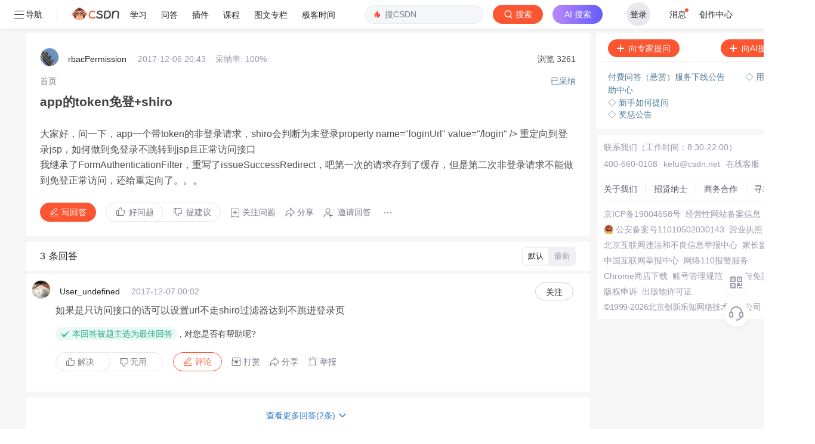

--- FILE ---
content_type: text/css
request_url: https://g.csdnimg.cn/user-accusation/1.0.1/user-accusation.css
body_size: 711
content:
#user-accusation{position:fixed;top:0;left:0;bottom:0;right:0;z-index:2000}#user-accusation h1,#user-accusation h2,#user-accusation ul{margin:0;padding:0}#user-accusation li{padding:0;margin:0;list-style:none}#user-accusation .accusation-back{position:absolute;top:0;left:0;width:100%;height:100%;background:rgba(0,0,0,.5);z-index:1}#user-accusation .accusation-area{width:512px;background:#fff;position:absolute;top:50%;left:50%;-webkit-transform:translate(-50%,-50%);transform:translate(-50%,-50%);z-index:2;padding:24px;-webkit-box-sizing:border-box;box-sizing:border-box}#user-accusation .accusation-area img.accusation-close{position:absolute;right:24px;top:16px;width:16px;height:16px;cursor:pointer}#user-accusation .accusation-area h1.accusation-title{color:#2e2e2e;font-size:18px;font-weight:600}#user-accusation .accusation-area h2.accusation-secondary-title{color:#555666;font-size:14px;font-weight:400;line-height:24px}#user-accusation .accusation-area div.accusation-type{margin-top:24px}#user-accusation .accusation-area div.accusation-type ul{margin-top:20px}#user-accusation .accusation-area div.accusation-type ul>li{display:inline-block;width:110px;height:32px;background:#f0f0f5;border-radius:2px;text-align:center;color:#777888;font-size:14px;line-height:32px;margin-bottom:8px;margin-right:8px;-webkit-user-select:none;-moz-user-select:none;-ms-user-select:none;user-select:none;cursor:pointer}#user-accusation .accusation-area div.accusation-type ul>li:nth-child(4n){margin-right:0}#user-accusation .accusation-area div.accusation-type ul .active{color:#222226;font-weight:600}#user-accusation .accusation-area div.accusation-reason{margin-top:16px}#user-accusation .accusation-area div.accusation-reason div.accusation-input{margin-top:16px;border:1px solid #e8e8ed;padding:0 8px;border-radius:2px;width:100%;height:96px;-webkit-box-sizing:border-box;box-sizing:border-box}#user-accusation .accusation-area div.accusation-reason div.accusation-input textarea{height:64px;width:100%;outline:0;border:none;resize:none;padding:0;margin-top:8px;font-size:14px;line-height:16px;color:#999aaa}#user-accusation .accusation-area div.accusation-reason div.accusation-input textarea:-moz-placeholder{color:#999aaa}#user-accusation .accusation-area div.accusation-reason div.accusation-input textarea::-moz-placeholder{color:#999aaa}#user-accusation .accusation-area div.accusation-reason div.accusation-input textarea:-ms-input-placeholder{color:#999aaa}#user-accusation .accusation-area div.accusation-reason div.accusation-input textarea::-webkit-input-placeholder{color:#999aaa}#user-accusation .accusation-area div.accusation-reason div.accusation-input>p{margin:0;text-align:right;font-size:12px;color:#ccccd8;line-height:12px}#user-accusation .accusation-area div.accusation-btn{margin-top:16px}#user-accusation .accusation-area div.accusation-btn button{outline:0;width:80px;height:32px;border:1px solid #fc5531;border-radius:20px;line-height:30px;text-align:center;-webkit-user-select:none;-moz-user-select:none;-ms-user-select:none;user-select:none;cursor:pointer}#user-accusation .accusation-area div.accusation-btn button:last-child{color:#fc5531;background:#fff;float:right;margin-right:16px}#user-accusation .accusation-area div.accusation-btn button:first-child{color:#fff;background:#fc5531;float:right}#user-accusation .clearfix:after{visibility:hidden;display:block;font-size:0;content:" ";clear:both;height:0}

--- FILE ---
content_type: application/javascript; charset=utf-8
request_url: https://g.csdnimg.cn/csdn-upload/2.0.1/csdn-upload.js
body_size: 6171
content:
!function(t,e){if("object"==typeof exports&&"object"==typeof module)module.exports=e();else if("function"==typeof define&&define.amd)define([],e);else{var r=e();for(var n in r)("object"==typeof exports?exports:t)[n]=r[n]}}(window,(function(){return function(t){var e={};function r(n){if(e[n])return e[n].exports;var o=e[n]={i:n,l:!1,exports:{}};return t[n].call(o.exports,o,o.exports,r),o.l=!0,o.exports}return r.m=t,r.c=e,r.d=function(t,e,n){r.o(t,e)||Object.defineProperty(t,e,{enumerable:!0,get:n})},r.r=function(t){"undefined"!=typeof Symbol&&Symbol.toStringTag&&Object.defineProperty(t,Symbol.toStringTag,{value:"Module"}),Object.defineProperty(t,"__esModule",{value:!0})},r.t=function(t,e){if(1&e&&(t=r(t)),8&e)return t;if(4&e&&"object"==typeof t&&t&&t.__esModule)return t;var n=Object.create(null);if(r.r(n),Object.defineProperty(n,"default",{enumerable:!0,value:t}),2&e&&"string"!=typeof t)for(var o in t)r.d(n,o,function(e){return t[e]}.bind(null,o));return n},r.n=function(t){var e=t&&t.__esModule?function(){return t.default}:function(){return t};return r.d(e,"a",e),e},r.o=function(t,e){return Object.prototype.hasOwnProperty.call(t,e)},r.p="",r(r.s=1)}([function(t,e,r){t.exports=function(t){"use strict";var e=["0","1","2","3","4","5","6","7","8","9","a","b","c","d","e","f"];function r(t,e){var r=t[0],n=t[1],o=t[2],a=t[3];n=((n+=((o=((o+=((a=((a+=((r=((r+=(n&o|~n&a)+e[0]-680876936|0)<<7|r>>>25)+n|0)&n|~r&o)+e[1]-389564586|0)<<12|a>>>20)+r|0)&r|~a&n)+e[2]+606105819|0)<<17|o>>>15)+a|0)&a|~o&r)+e[3]-1044525330|0)<<22|n>>>10)+o|0,n=((n+=((o=((o+=((a=((a+=((r=((r+=(n&o|~n&a)+e[4]-176418897|0)<<7|r>>>25)+n|0)&n|~r&o)+e[5]+1200080426|0)<<12|a>>>20)+r|0)&r|~a&n)+e[6]-1473231341|0)<<17|o>>>15)+a|0)&a|~o&r)+e[7]-45705983|0)<<22|n>>>10)+o|0,n=((n+=((o=((o+=((a=((a+=((r=((r+=(n&o|~n&a)+e[8]+1770035416|0)<<7|r>>>25)+n|0)&n|~r&o)+e[9]-1958414417|0)<<12|a>>>20)+r|0)&r|~a&n)+e[10]-42063|0)<<17|o>>>15)+a|0)&a|~o&r)+e[11]-1990404162|0)<<22|n>>>10)+o|0,n=((n+=((o=((o+=((a=((a+=((r=((r+=(n&o|~n&a)+e[12]+1804603682|0)<<7|r>>>25)+n|0)&n|~r&o)+e[13]-40341101|0)<<12|a>>>20)+r|0)&r|~a&n)+e[14]-1502002290|0)<<17|o>>>15)+a|0)&a|~o&r)+e[15]+1236535329|0)<<22|n>>>10)+o|0,n=((n+=((o=((o+=((a=((a+=((r=((r+=(n&a|o&~a)+e[1]-165796510|0)<<5|r>>>27)+n|0)&o|n&~o)+e[6]-1069501632|0)<<9|a>>>23)+r|0)&n|r&~n)+e[11]+643717713|0)<<14|o>>>18)+a|0)&r|a&~r)+e[0]-373897302|0)<<20|n>>>12)+o|0,n=((n+=((o=((o+=((a=((a+=((r=((r+=(n&a|o&~a)+e[5]-701558691|0)<<5|r>>>27)+n|0)&o|n&~o)+e[10]+38016083|0)<<9|a>>>23)+r|0)&n|r&~n)+e[15]-660478335|0)<<14|o>>>18)+a|0)&r|a&~r)+e[4]-405537848|0)<<20|n>>>12)+o|0,n=((n+=((o=((o+=((a=((a+=((r=((r+=(n&a|o&~a)+e[9]+568446438|0)<<5|r>>>27)+n|0)&o|n&~o)+e[14]-1019803690|0)<<9|a>>>23)+r|0)&n|r&~n)+e[3]-187363961|0)<<14|o>>>18)+a|0)&r|a&~r)+e[8]+1163531501|0)<<20|n>>>12)+o|0,n=((n+=((o=((o+=((a=((a+=((r=((r+=(n&a|o&~a)+e[13]-1444681467|0)<<5|r>>>27)+n|0)&o|n&~o)+e[2]-51403784|0)<<9|a>>>23)+r|0)&n|r&~n)+e[7]+1735328473|0)<<14|o>>>18)+a|0)&r|a&~r)+e[12]-1926607734|0)<<20|n>>>12)+o|0,n=((n+=((o=((o+=((a=((a+=((r=((r+=(n^o^a)+e[5]-378558|0)<<4|r>>>28)+n|0)^n^o)+e[8]-2022574463|0)<<11|a>>>21)+r|0)^r^n)+e[11]+1839030562|0)<<16|o>>>16)+a|0)^a^r)+e[14]-35309556|0)<<23|n>>>9)+o|0,n=((n+=((o=((o+=((a=((a+=((r=((r+=(n^o^a)+e[1]-1530992060|0)<<4|r>>>28)+n|0)^n^o)+e[4]+1272893353|0)<<11|a>>>21)+r|0)^r^n)+e[7]-155497632|0)<<16|o>>>16)+a|0)^a^r)+e[10]-1094730640|0)<<23|n>>>9)+o|0,n=((n+=((o=((o+=((a=((a+=((r=((r+=(n^o^a)+e[13]+681279174|0)<<4|r>>>28)+n|0)^n^o)+e[0]-358537222|0)<<11|a>>>21)+r|0)^r^n)+e[3]-722521979|0)<<16|o>>>16)+a|0)^a^r)+e[6]+76029189|0)<<23|n>>>9)+o|0,n=((n+=((o=((o+=((a=((a+=((r=((r+=(n^o^a)+e[9]-640364487|0)<<4|r>>>28)+n|0)^n^o)+e[12]-421815835|0)<<11|a>>>21)+r|0)^r^n)+e[15]+530742520|0)<<16|o>>>16)+a|0)^a^r)+e[2]-995338651|0)<<23|n>>>9)+o|0,n=((n+=((a=((a+=(n^((r=((r+=(o^(n|~a))+e[0]-198630844|0)<<6|r>>>26)+n|0)|~o))+e[7]+1126891415|0)<<10|a>>>22)+r|0)^((o=((o+=(r^(a|~n))+e[14]-1416354905|0)<<15|o>>>17)+a|0)|~r))+e[5]-57434055|0)<<21|n>>>11)+o|0,n=((n+=((a=((a+=(n^((r=((r+=(o^(n|~a))+e[12]+1700485571|0)<<6|r>>>26)+n|0)|~o))+e[3]-1894986606|0)<<10|a>>>22)+r|0)^((o=((o+=(r^(a|~n))+e[10]-1051523|0)<<15|o>>>17)+a|0)|~r))+e[1]-2054922799|0)<<21|n>>>11)+o|0,n=((n+=((a=((a+=(n^((r=((r+=(o^(n|~a))+e[8]+1873313359|0)<<6|r>>>26)+n|0)|~o))+e[15]-30611744|0)<<10|a>>>22)+r|0)^((o=((o+=(r^(a|~n))+e[6]-1560198380|0)<<15|o>>>17)+a|0)|~r))+e[13]+1309151649|0)<<21|n>>>11)+o|0,n=((n+=((a=((a+=(n^((r=((r+=(o^(n|~a))+e[4]-145523070|0)<<6|r>>>26)+n|0)|~o))+e[11]-1120210379|0)<<10|a>>>22)+r|0)^((o=((o+=(r^(a|~n))+e[2]+718787259|0)<<15|o>>>17)+a|0)|~r))+e[9]-343485551|0)<<21|n>>>11)+o|0,t[0]=r+t[0]|0,t[1]=n+t[1]|0,t[2]=o+t[2]|0,t[3]=a+t[3]|0}function n(t){var e,r=[];for(e=0;e<64;e+=4)r[e>>2]=t.charCodeAt(e)+(t.charCodeAt(e+1)<<8)+(t.charCodeAt(e+2)<<16)+(t.charCodeAt(e+3)<<24);return r}function o(t){var e,r=[];for(e=0;e<64;e+=4)r[e>>2]=t[e]+(t[e+1]<<8)+(t[e+2]<<16)+(t[e+3]<<24);return r}function a(t){var e,o,a,i,s,c,u=t.length,l=[1732584193,-271733879,-1732584194,271733878];for(e=64;e<=u;e+=64)r(l,n(t.substring(e-64,e)));for(o=(t=t.substring(e-64)).length,a=[0,0,0,0,0,0,0,0,0,0,0,0,0,0,0,0],e=0;e<o;e+=1)a[e>>2]|=t.charCodeAt(e)<<(e%4<<3);if(a[e>>2]|=128<<(e%4<<3),e>55)for(r(l,a),e=0;e<16;e+=1)a[e]=0;return i=(i=8*u).toString(16).match(/(.*?)(.{0,8})$/),s=parseInt(i[2],16),c=parseInt(i[1],16)||0,a[14]=s,a[15]=c,r(l,a),l}function i(t){var r,n="";for(r=0;r<4;r+=1)n+=e[t>>8*r+4&15]+e[t>>8*r&15];return n}function s(t){var e;for(e=0;e<t.length;e+=1)t[e]=i(t[e]);return t.join("")}function c(t){return/[\u0080-\uFFFF]/.test(t)&&(t=unescape(encodeURIComponent(t))),t}function u(t){var e,r=[],n=t.length;for(e=0;e<n-1;e+=2)r.push(parseInt(t.substr(e,2),16));return String.fromCharCode.apply(String,r)}function l(){this.reset()}return s(a("hello")),"undefined"==typeof ArrayBuffer||ArrayBuffer.prototype.slice||function(){function e(t,e){return(t=0|t||0)<0?Math.max(t+e,0):Math.min(t,e)}ArrayBuffer.prototype.slice=function(r,n){var o,a,i,s,c=this.byteLength,u=e(r,c),l=c;return n!==t&&(l=e(n,c)),u>l?new ArrayBuffer(0):(o=l-u,a=new ArrayBuffer(o),i=new Uint8Array(a),s=new Uint8Array(this,u,o),i.set(s),a)}}(),l.prototype.append=function(t){return this.appendBinary(c(t)),this},l.prototype.appendBinary=function(t){this._buff+=t,this._length+=t.length;var e,o=this._buff.length;for(e=64;e<=o;e+=64)r(this._hash,n(this._buff.substring(e-64,e)));return this._buff=this._buff.substring(e-64),this},l.prototype.end=function(t){var e,r,n=this._buff,o=n.length,a=[0,0,0,0,0,0,0,0,0,0,0,0,0,0,0,0];for(e=0;e<o;e+=1)a[e>>2]|=n.charCodeAt(e)<<(e%4<<3);return this._finish(a,o),r=s(this._hash),t&&(r=u(r)),this.reset(),r},l.prototype.reset=function(){return this._buff="",this._length=0,this._hash=[1732584193,-271733879,-1732584194,271733878],this},l.prototype.getState=function(){return{buff:this._buff,length:this._length,hash:this._hash.slice()}},l.prototype.setState=function(t){return this._buff=t.buff,this._length=t.length,this._hash=t.hash,this},l.prototype.destroy=function(){delete this._hash,delete this._buff,delete this._length},l.prototype._finish=function(t,e){var n,o,a,i=e;if(t[i>>2]|=128<<(i%4<<3),i>55)for(r(this._hash,t),i=0;i<16;i+=1)t[i]=0;n=(n=8*this._length).toString(16).match(/(.*?)(.{0,8})$/),o=parseInt(n[2],16),a=parseInt(n[1],16)||0,t[14]=o,t[15]=a,r(this._hash,t)},l.hash=function(t,e){return l.hashBinary(c(t),e)},l.hashBinary=function(t,e){var r=s(a(t));return e?u(r):r},l.ArrayBuffer=function(){this.reset()},l.ArrayBuffer.prototype.append=function(t){var e,n,a,i,s,c=(n=this._buff.buffer,a=t,i=!0,(s=new Uint8Array(n.byteLength+a.byteLength)).set(new Uint8Array(n)),s.set(new Uint8Array(a),n.byteLength),i?s:s.buffer),u=c.length;for(this._length+=t.byteLength,e=64;e<=u;e+=64)r(this._hash,o(c.subarray(e-64,e)));return this._buff=e-64<u?new Uint8Array(c.buffer.slice(e-64)):new Uint8Array(0),this},l.ArrayBuffer.prototype.end=function(t){var e,r,n=this._buff,o=n.length,a=[0,0,0,0,0,0,0,0,0,0,0,0,0,0,0,0];for(e=0;e<o;e+=1)a[e>>2]|=n[e]<<(e%4<<3);return this._finish(a,o),r=s(this._hash),t&&(r=u(r)),this.reset(),r},l.ArrayBuffer.prototype.reset=function(){return this._buff=new Uint8Array(0),this._length=0,this._hash=[1732584193,-271733879,-1732584194,271733878],this},l.ArrayBuffer.prototype.getState=function(){var t,e=l.prototype.getState.call(this);return e.buff=(t=e.buff,String.fromCharCode.apply(null,new Uint8Array(t))),e},l.ArrayBuffer.prototype.setState=function(t){return t.buff=function(t,e){var r,n=t.length,o=new ArrayBuffer(n),a=new Uint8Array(o);for(r=0;r<n;r+=1)a[r]=t.charCodeAt(r);return e?a:o}(t.buff,!0),l.prototype.setState.call(this,t)},l.ArrayBuffer.prototype.destroy=l.prototype.destroy,l.ArrayBuffer.prototype._finish=l.prototype._finish,l.ArrayBuffer.hash=function(t,e){var n=s(function(t){var e,n,a,i,s,c,u=t.length,l=[1732584193,-271733879,-1732584194,271733878];for(e=64;e<=u;e+=64)r(l,o(t.subarray(e-64,e)));for(t=e-64<u?t.subarray(e-64):new Uint8Array(0),n=t.length,a=[0,0,0,0,0,0,0,0,0,0,0,0,0,0,0,0],e=0;e<n;e+=1)a[e>>2]|=t[e]<<(e%4<<3);if(a[e>>2]|=128<<(e%4<<3),e>55)for(r(l,a),e=0;e<16;e+=1)a[e]=0;return i=(i=8*u).toString(16).match(/(.*?)(.{0,8})$/),s=parseInt(i[2],16),c=parseInt(i[1],16)||0,a[14]=s,a[15]=c,r(l,a),l}(new Uint8Array(t)));return e?u(n):n},l}()},function(t,e,r){"use strict";r.r(e);var n=r(0),o=r.n(n);!function(t,e){t.csdn=t.csdn||{},t.csdn.upload=t.csdn.upload||{};let r,n,a="prod",i="external";const s={internal:{test:{hosts:"http://test-oms.csdn.net/api/resource-center"},pre:{hosts:"http://test-oms.csdn.net/api/resource-center"},prod:{hosts:"https://oms.csdn.net/api/resource-center"}},external:{hosts:"https://bizapi.csdn.net/resource-api"}},c=t.location.hostname;0===c.indexOf("test-")?a="test":0===c.indexOf("pre-")&&(a="pre");let u="https://bizapi.csdn.net/resource-api",l=u;function f(){return function(){for(var t=document.cookie.split("; "),e={},r=0;r<t.length;r++){var n=t[r].split("="),o=decodeURIComponent(n[0]),a=decodeURIComponent(n[1]);e[o]=a}return e}().UserName||""}function p(t){a=t.env,i=t.currentLine||i,console.log("setEnvHost env===",a,i),u="external"===i?s[i].hosts:s[i][a||"prod"].hosts,l=u}function h(e){let n,o,i=!0;if(e||!r){if(!csdn.httpGateway)return console.error("csdn.httpGateway 不存在,请引入"),!1;if(e){const e=new AbortController,r=e.signal;return o=t.csdn.httpGateway({appKey:"260196572",appSecret:"t5PaqxVQpWoHgLGt7XPIvd5ipJcwJTU7",env:a},{signal:r}),n=e,i=!0,{exit:i,httpAbortController:n,http:o}}r=t.csdn.httpGateway({appKey:"260196572",appSecret:"t5PaqxVQpWoHgLGt7XPIvd5ipJcwJTU7",env:a}),i=!0}return i}function d(t){return Object.prototype.toString.call(t).match(/\[object (.*?)\]/)[1]}function y(e){e.imageDir;const o=e.appName,a=e.imageTemplate||"";var s;return s="FileList"!==d(e.file)&&"Array"!==d(e.file)?[e.file]:Array.prototype.slice.call(e.file),p(e),function(e){return Promise.all(e.map(e=>function(e){return new Promise((function(s,c){if(!h())return;const l="internal"===i?"/v1/internal/image/direct/upload/signature":"/v1/image/direct/upload/signature";r.post(u+l,{imageTemplate:a,appName:o,imageSuffix:e.type.split("/")[e.type.split("/").length-1]},{headers:{common:{Accept:"application/json, text/plain, */*"},"Content-Type":"application/json;charset=UTF-8"}}).then(r=>{if(200===r.code&&r.data){var o=r.data,a=new FormData;let i={key:""+o.filePath,policy:o.policy,signature:o.signature,callbackBody:o.callbackBody,callbackBodyType:o.callbackBodyType};"obs"===o.provider?(i.callbackUrl=o.callbackUrl,i.AccessKeyId=o.accessId):(i.callback=o.callbackUrl,i.OSSAccessKeyId=o.accessId);for(const t in o.customParam)i["x:"+t]=o.customParam[t];i.file=e;for(const t in i)Object.hasOwnProperty.call(i,t)&&a.set(t,i[t]);!function(e,r,o,a){if(!function(){let e=!0;if(!n){if(!csdn.axios)return console.error("csdn.axios 不存在,请引入"),!1;n=t.csdn.axios(),e=!0}return e}())return;n.post(r,e,{headers:{"Content-Type":"multipart/form-data"}}).then(t=>{o(t)}).catch(t=>{a(t)})}(a,o.host,s,c)}else c(r)}).catch(t=>{c(t)})}))}(e)))}(s)}function g(t){var e=unescape(encodeURIComponent(t));return function(t,e,r){var n,o="";for(n=0;n<=e-3;n+=3)o+=r.charAt(t.charCodeAt(n)>>>2),o+=r.charAt((3&t.charCodeAt(n))<<4|t.charCodeAt(n+1)>>>4),o+=r.charAt((15&t.charCodeAt(n+1))<<2|t.charCodeAt(n+2)>>>6),o+=r.charAt(63&t.charCodeAt(n+2));e%3==2?(o+=r.charAt(t.charCodeAt(n)>>>2),o+=r.charAt((3&t.charCodeAt(n))<<4|t.charCodeAt(n+1)>>>4),o+=r.charAt((15&t.charCodeAt(n+1))<<2),o+="="):e%3==1&&(o+=r.charAt(t.charCodeAt(n)>>>2),o+=r.charAt((3&t.charCodeAt(n))<<4),o+="=",o+="=");return o}(e,e.length,"ABCDEFGHIJKLMNOPQRSTUVWXYZabcdefghijklmnopqrstuvwxyz0123456789-_")}let m,b;y.addWatermark=function(t){let{url:e,watermark:r,width:n}=t,o=function(t){var e=0;if(t.length>0)for(var r=0;r<t.length;r++){t.charAt(r).match(/[\u4E00-\u9FFF]/)&&e++}return e}("CSDN @"+r),a=("CSDN @"+r).length+o;r=g("CSDN @"+r);let i=Math.round((n-32)/2/a)<=0?1:Math.round((n-32)/2/a);return i=i>20?20:i,`${e}${`?x-oss-process=image/watermark,type_d3F5LXplbmhlaQ,shadow_50,text_${r},size_${i},color_FFFFFF,t_70,g_se,x_16`}`},y.dataURItoBlob=function(t){for(var e=atob(t.split(",")[1]),r=t.split(",")[0].split(":")[1].split(";")[0],n=new ArrayBuffer(e.length),o=new Uint8Array(n),a=0;a<e.length;a++)o[a]=e.charCodeAt(a);return new Blob([n],{type:r})};let v,A=[];const _=[];t.csdn.upload.uploadImg=y,t.csdn.upload.transferImg=function(t){const{exit:e,httpAbortController:r,http:n}=h(!0);if(p(t),!e)return;const o=new Promise((function(e,r){const o="internal"===i?"/v1/internal/image/storage":"/v1/image/external/storage";n.post(u+o,t,{headers:{"Content-Type":"application/json;charset=UTF-8"}}).then(t=>{200===t.code&&t.data?e(t):r(t)}).catch(t=>{r(t)})}));return o.abortHttpRequest=function(){r.abort()},o},t.csdn.upload.uploadVideo=function(t){return p(t),new Promise((e,n)=>{m=t.bizNo,b=t.title;const a=t.file,s=a.name.substring(a.name.lastIndexOf(".")+1).toLowerCase(),c=a.name;if(!["mp4","ts","mov","mx","mpg","flv","wmv","avi","m4v","f4v","mpeg","3gp","asf","mkv"].includes(s))return console.error("请上传视频！"),void n("请上传视频！");t.fileName=c,function(t){const{appName:e,videoSuffix:n,videoDir:a=null,fileName:s,file:c}=t;let u=Math.ceil(c.size/5242880);return v=[],new Promise((function(n,p){h()&&function(t,e){var r,n=File.prototype.slice||File.prototype.mozSlice||File.prototype.webkitSlice,a=Math.ceil(t.size/2097152),i=0,s=new o.a.ArrayBuffer,c=function(t){s.append(t.target.result),++i<a?l():(r=s.end(),e(r))},u=function(){console.log("文件读取失败！")},l=function(){var e=new FileReader;e.onload=c,e.onerror=u;var r=2097152*i,o=r+2097152>=t.size?t.size:r+2097152;e.readAsArrayBuffer(n.call(t,r,o))};l()}(c,(function(o){console.log(o);const h="internal"===i?"/v1/internal/video/direct/upload/signature":"/v1/video/direct/upload/signature";r.post(l+h,{videoDir:a,appName:e,fileName:s,md5:o,videoSuffix:c.name.substring(c.name.lastIndexOf(".")+1).toLowerCase()},{headers:{"Content-Type":"application/json;charset=UTF-8"}}).then(e=>{if(200===e.code&&e.data){var o=e.data;const a=o.bucketName,h=o.filePath;!function(t,e){if(A.includes(t))return void(e&&e());var r=document.createElement("script");r.type="text/javascript",r.readyState?r.onreadystatechange=function(){"loaded"!=r.readyState&&"complete"!=r.readyState||(r.onreadystatechange=null,e&&e(),A.push(t))}:r.onload=function(){e&&e(),A.push(t)};r.src=t,document.getElementsByTagName("head")[0].appendChild(r)}("https://g.csdnimg.cn/lib/huaweicloud-sdk-browserjs-obs/3.24.3/esdk-bos-browserjs.min.js",(function(){var e=new ObsClient({access_key_id:o.accessId,secret_access_key:o.signature,security_token:o.securityToken,server:o.host||"https://obs.cn-north-4.myhuaweicloud.com"});e.initiateMultipartUpload({Bucket:a,Key:h,ContentType:"text/plain",Metadata:{property:"property-value"}},(function(o,d){if(o)console.error("Error--\x3e"+o);else if(d.CommonMsg.Status<300&&d.InterfaceResult){const o=d.InterfaceResult.UploadId,y=c.size%5242880;let g=8;const A=(d,w)=>{d>u||e.uploadPart({Bucket:a,Key:h,PartNumber:d,UploadId:o,SourceFile:c,PartSize:u===d?y:5242880,Offset:5242880*(d-1)},(function(c,y){if(c)console.log("Error--\x3e"+c),console.log("Error--\x3en:"+d),_.push(d),console.log("二次上传n:"+d),A(d,!0);else if(console.log("Status--\x3e"+y.CommonMsg.Status),y.CommonMsg.Status<300&&y.InterfaceResult){if(g++,A(g),v.push({PartNumber:d,ETag:y.InterfaceResult.ETag}),w&&_.includes(d)&&(console.log("二次上传n成功:"+d),_.splice(_.indexOf(d),1)),t.videoProcessFn&&t.videoProcessFn(v.length,u),console.log(`上传进度${v.length}/${u}`),v.length===u){console.timeEnd("分段上传耗时");const c=v.sort((function(t,e){return t.PartNumber-e.PartNumber}));console.log("升序列表sortParts",c),e.completeMultipartUpload({Bucket:a,Key:h,UploadId:o,Parts:c},(function(e,o){if(e)console.log("Error--\x3e"+e),p(e);else{console.log("Status1--\x3e"+o.CommonMsg.Status),console.log("Status1--\x3e",o);const e={bucketName:a,objectName:h,fileName:s};if(t.manualSave)return void r.post(l+("internal"===i?"/v1/internal/video/video2Media":"/v1/video/video2Media"),e,{headers:{common:{Accept:"application/json, text/plain, */*"},"Content-Type":"application/json;charset=UTF-8"}}).then(t=>{console.log("上传结束",t),200===t.code?n(t):p(t)});const c={bizNo:m,author:f(),title:b||s.slice(0,30),valid:1,display:0,bucketName:a,objectName:h,fileName:s};r.post(l+"/v1/video/saveVideo",c,{headers:{common:{Accept:"application/json, text/plain, */*"},"Content-Type":"application/json;charset=UTF-8"}}).then(t=>{console.log("上传结束",t),200===t.code?n(t):p(t)})}}))}}else console.log("Error--\x3en:"+d),_.push(d),console.log("二次上传n:"+d),A(d,!0)}))};console.time("分段上传耗时");for(let t=1;t<=g;t++)A(t)}}))}))}else p(e)}).catch(t=>{p(t)})}))}))}(t).then(t=>{console.log("getVideoServiceInfo res",t),e(t)}).catch(t=>{n(t)})})}}(window,jQuery)}])}));